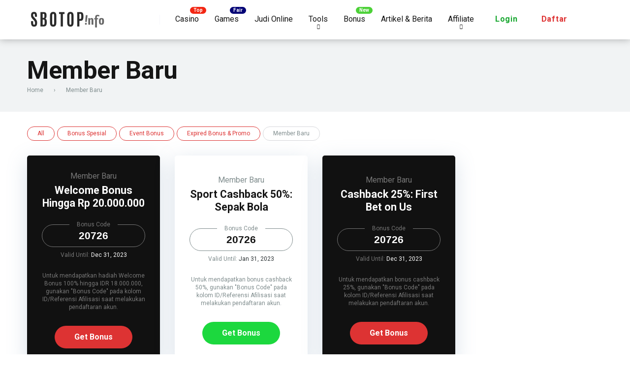

--- FILE ---
content_type: text/html; charset=UTF-8
request_url: https://www.sbotopinfo.com/bonus-category/member-baru/
body_size: 15867
content:
<!DOCTYPE html>
<html lang="en-US">
<head><meta charset="UTF-8" /><script>if(navigator.userAgent.match(/MSIE|Internet Explorer/i)||navigator.userAgent.match(/Trident\/7\..*?rv:11/i)){var href=document.location.href;if(!href.match(/[?&]nowprocket/)){if(href.indexOf("?")==-1){if(href.indexOf("#")==-1){document.location.href=href+"?nowprocket=1"}else{document.location.href=href.replace("#","?nowprocket=1#")}}else{if(href.indexOf("#")==-1){document.location.href=href+"&nowprocket=1"}else{document.location.href=href.replace("#","&nowprocket=1#")}}}}</script><script>class RocketLazyLoadScripts{constructor(){this.triggerEvents=["keydown","mousedown","mousemove","touchmove","touchstart","touchend","wheel"],this.userEventHandler=this._triggerListener.bind(this),this.touchStartHandler=this._onTouchStart.bind(this),this.touchMoveHandler=this._onTouchMove.bind(this),this.touchEndHandler=this._onTouchEnd.bind(this),this.clickHandler=this._onClick.bind(this),this.interceptedClicks=[],window.addEventListener("pageshow",(e=>{this.persisted=e.persisted})),window.addEventListener("DOMContentLoaded",(()=>{this._preconnect3rdParties()})),this.delayedScripts={normal:[],async:[],defer:[]},this.allJQueries=[]}_addUserInteractionListener(e){document.hidden?e._triggerListener():(this.triggerEvents.forEach((t=>window.addEventListener(t,e.userEventHandler,{passive:!0}))),window.addEventListener("touchstart",e.touchStartHandler,{passive:!0}),window.addEventListener("mousedown",e.touchStartHandler),document.addEventListener("visibilitychange",e.userEventHandler))}_removeUserInteractionListener(){this.triggerEvents.forEach((e=>window.removeEventListener(e,this.userEventHandler,{passive:!0}))),document.removeEventListener("visibilitychange",this.userEventHandler)}_onTouchStart(e){"HTML"!==e.target.tagName&&(window.addEventListener("touchend",this.touchEndHandler),window.addEventListener("mouseup",this.touchEndHandler),window.addEventListener("touchmove",this.touchMoveHandler,{passive:!0}),window.addEventListener("mousemove",this.touchMoveHandler),e.target.addEventListener("click",this.clickHandler),this._renameDOMAttribute(e.target,"onclick","rocket-onclick"))}_onTouchMove(e){window.removeEventListener("touchend",this.touchEndHandler),window.removeEventListener("mouseup",this.touchEndHandler),window.removeEventListener("touchmove",this.touchMoveHandler,{passive:!0}),window.removeEventListener("mousemove",this.touchMoveHandler),e.target.removeEventListener("click",this.clickHandler),this._renameDOMAttribute(e.target,"rocket-onclick","onclick")}_onTouchEnd(e){window.removeEventListener("touchend",this.touchEndHandler),window.removeEventListener("mouseup",this.touchEndHandler),window.removeEventListener("touchmove",this.touchMoveHandler,{passive:!0}),window.removeEventListener("mousemove",this.touchMoveHandler)}_onClick(e){e.target.removeEventListener("click",this.clickHandler),this._renameDOMAttribute(e.target,"rocket-onclick","onclick"),this.interceptedClicks.push(e),e.preventDefault(),e.stopPropagation(),e.stopImmediatePropagation()}_replayClicks(){window.removeEventListener("touchstart",this.touchStartHandler,{passive:!0}),window.removeEventListener("mousedown",this.touchStartHandler),this.interceptedClicks.forEach((e=>{e.target.dispatchEvent(new MouseEvent("click",{view:e.view,bubbles:!0,cancelable:!0}))}))}_renameDOMAttribute(e,t,n){e.hasAttribute&&e.hasAttribute(t)&&(event.target.setAttribute(n,event.target.getAttribute(t)),event.target.removeAttribute(t))}_triggerListener(){this._removeUserInteractionListener(this),"loading"===document.readyState?document.addEventListener("DOMContentLoaded",this._loadEverythingNow.bind(this)):this._loadEverythingNow()}_preconnect3rdParties(){let e=[];document.querySelectorAll("script[type=rocketlazyloadscript]").forEach((t=>{if(t.hasAttribute("src")){const n=new URL(t.src).origin;n!==location.origin&&e.push({src:n,crossOrigin:t.crossOrigin||"module"===t.getAttribute("data-rocket-type")})}})),e=[...new Map(e.map((e=>[JSON.stringify(e),e]))).values()],this._batchInjectResourceHints(e,"preconnect")}async _loadEverythingNow(){this.lastBreath=Date.now(),this._delayEventListeners(),this._delayJQueryReady(this),this._handleDocumentWrite(),this._registerAllDelayedScripts(),this._preloadAllScripts(),await this._loadScriptsFromList(this.delayedScripts.normal),await this._loadScriptsFromList(this.delayedScripts.defer),await this._loadScriptsFromList(this.delayedScripts.async);try{await this._triggerDOMContentLoaded(),await this._triggerWindowLoad()}catch(e){}window.dispatchEvent(new Event("rocket-allScriptsLoaded")),this._replayClicks()}_registerAllDelayedScripts(){document.querySelectorAll("script[type=rocketlazyloadscript]").forEach((e=>{e.hasAttribute("src")?e.hasAttribute("async")&&!1!==e.async?this.delayedScripts.async.push(e):e.hasAttribute("defer")&&!1!==e.defer||"module"===e.getAttribute("data-rocket-type")?this.delayedScripts.defer.push(e):this.delayedScripts.normal.push(e):this.delayedScripts.normal.push(e)}))}async _transformScript(e){return await this._littleBreath(),new Promise((t=>{const n=document.createElement("script");[...e.attributes].forEach((e=>{let t=e.nodeName;"type"!==t&&("data-rocket-type"===t&&(t="type"),n.setAttribute(t,e.nodeValue))})),e.hasAttribute("src")?(n.addEventListener("load",t),n.addEventListener("error",t)):(n.text=e.text,t());try{e.parentNode.replaceChild(n,e)}catch(e){t()}}))}async _loadScriptsFromList(e){const t=e.shift();return t?(await this._transformScript(t),this._loadScriptsFromList(e)):Promise.resolve()}_preloadAllScripts(){this._batchInjectResourceHints([...this.delayedScripts.normal,...this.delayedScripts.defer,...this.delayedScripts.async],"preload")}_batchInjectResourceHints(e,t){var n=document.createDocumentFragment();e.forEach((e=>{if(e.src){const i=document.createElement("link");i.href=e.src,i.rel=t,"preconnect"!==t&&(i.as="script"),e.getAttribute&&"module"===e.getAttribute("data-rocket-type")&&(i.crossOrigin=!0),e.crossOrigin&&(i.crossOrigin=e.crossOrigin),n.appendChild(i)}})),document.head.appendChild(n)}_delayEventListeners(){let e={};function t(t,n){!function(t){function n(n){return e[t].eventsToRewrite.indexOf(n)>=0?"rocket-"+n:n}e[t]||(e[t]={originalFunctions:{add:t.addEventListener,remove:t.removeEventListener},eventsToRewrite:[]},t.addEventListener=function(){arguments[0]=n(arguments[0]),e[t].originalFunctions.add.apply(t,arguments)},t.removeEventListener=function(){arguments[0]=n(arguments[0]),e[t].originalFunctions.remove.apply(t,arguments)})}(t),e[t].eventsToRewrite.push(n)}function n(e,t){let n=e[t];Object.defineProperty(e,t,{get:()=>n||function(){},set(i){e["rocket"+t]=n=i}})}t(document,"DOMContentLoaded"),t(window,"DOMContentLoaded"),t(window,"load"),t(window,"pageshow"),t(document,"readystatechange"),n(document,"onreadystatechange"),n(window,"onload"),n(window,"onpageshow")}_delayJQueryReady(e){let t=window.jQuery;Object.defineProperty(window,"jQuery",{get:()=>t,set(n){if(n&&n.fn&&!e.allJQueries.includes(n)){n.fn.ready=n.fn.init.prototype.ready=function(t){e.domReadyFired?t.bind(document)(n):document.addEventListener("rocket-DOMContentLoaded",(()=>t.bind(document)(n)))};const t=n.fn.on;n.fn.on=n.fn.init.prototype.on=function(){if(this[0]===window){function e(e){return e.split(" ").map((e=>"load"===e||0===e.indexOf("load.")?"rocket-jquery-load":e)).join(" ")}"string"==typeof arguments[0]||arguments[0]instanceof String?arguments[0]=e(arguments[0]):"object"==typeof arguments[0]&&Object.keys(arguments[0]).forEach((t=>{delete Object.assign(arguments[0],{[e(t)]:arguments[0][t]})[t]}))}return t.apply(this,arguments),this},e.allJQueries.push(n)}t=n}})}async _triggerDOMContentLoaded(){this.domReadyFired=!0,await this._littleBreath(),document.dispatchEvent(new Event("rocket-DOMContentLoaded")),await this._littleBreath(),window.dispatchEvent(new Event("rocket-DOMContentLoaded")),await this._littleBreath(),document.dispatchEvent(new Event("rocket-readystatechange")),await this._littleBreath(),document.rocketonreadystatechange&&document.rocketonreadystatechange()}async _triggerWindowLoad(){await this._littleBreath(),window.dispatchEvent(new Event("rocket-load")),await this._littleBreath(),window.rocketonload&&window.rocketonload(),await this._littleBreath(),this.allJQueries.forEach((e=>e(window).trigger("rocket-jquery-load"))),await this._littleBreath();const e=new Event("rocket-pageshow");e.persisted=this.persisted,window.dispatchEvent(e),await this._littleBreath(),window.rocketonpageshow&&window.rocketonpageshow({persisted:this.persisted})}_handleDocumentWrite(){const e=new Map;document.write=document.writeln=function(t){const n=document.currentScript,i=document.createRange(),r=n.parentElement;let o=e.get(n);void 0===o&&(o=n.nextSibling,e.set(n,o));const s=document.createDocumentFragment();i.setStart(s,0),s.appendChild(i.createContextualFragment(t)),r.insertBefore(s,o)}}async _littleBreath(){Date.now()-this.lastBreath>45&&(await this._requestAnimFrame(),this.lastBreath=Date.now())}async _requestAnimFrame(){return document.hidden?new Promise((e=>setTimeout(e))):new Promise((e=>requestAnimationFrame(e)))}static run(){const e=new RocketLazyLoadScripts;e._addUserInteractionListener(e)}}RocketLazyLoadScripts.run();</script>
    
    <meta http-equiv="X-UA-Compatible" content="IE=edge" />
    <meta name="viewport" id="viewport" content="width=device-width, initial-scale=1.0" />
	<meta name='robots' content='noindex, follow' />

	<!-- This site is optimized with the Yoast SEO plugin v19.10 - https://yoast.com/wordpress/plugins/seo/ -->
	<title>Member Baru Archives &bull; SBOTOP info</title><link rel="preload" as="style" href="https://fonts.googleapis.com/css2?family=Roboto:wght@300;400;700;900&#038;display=swap" /><link rel="stylesheet" href="https://fonts.googleapis.com/css2?family=Roboto:wght@300;400;700;900&#038;display=swap" media="print" onload="this.media='all'" /><noscript><link rel="stylesheet" href="https://fonts.googleapis.com/css2?family=Roboto:wght@300;400;700;900&#038;display=swap" /></noscript><link rel="stylesheet" href="https://www.sbotopinfo.com/wp-content/cache/min/1/c28b04e919a065a6c89c9a20d415c13d.css" media="all" data-minify="1" />
	<meta name="description" content="Daftar bonus dan promosi yang ditawarkan oleh sejumlah situs judi online di Indonesia untuk pengguna baru yang mendaftar di situsnya." />
	<meta property="og:locale" content="en_US" />
	<meta property="og:type" content="article" />
	<meta property="og:title" content="Member Baru Archives &bull; SBOTOP info" />
	<meta property="og:description" content="Daftar bonus dan promosi yang ditawarkan oleh sejumlah situs judi online di Indonesia untuk pengguna baru yang mendaftar di situsnya." />
	<meta property="og:url" content="https://www.sbotopinfo.com/bonus-category/member-baru/" />
	<meta property="og:site_name" content="SBOTOP info" />
	<meta property="og:image" content="https://www.sbotopinfo.com/wp-content/uploads/2023/01/SBOTOP-logo-1.png" />
	<meta property="og:image:width" content="500" />
	<meta property="og:image:height" content="500" />
	<meta property="og:image:type" content="image/png" />
	<meta name="twitter:card" content="summary_large_image" />
	<meta name="twitter:site" content="@sbotopinfo" />
	<script type="application/ld+json" class="yoast-schema-graph">{"@context":"https://schema.org","@graph":[{"@type":"CollectionPage","@id":"https://www.sbotopinfo.com/bonus-category/member-baru/","url":"https://www.sbotopinfo.com/bonus-category/member-baru/","name":"Member Baru Archives &bull; SBOTOP info","isPartOf":{"@id":"https://www.sbotopinfo.com/#website"},"primaryImageOfPage":{"@id":"https://www.sbotopinfo.com/bonus-category/member-baru/#primaryimage"},"image":{"@id":"https://www.sbotopinfo.com/bonus-category/member-baru/#primaryimage"},"thumbnailUrl":"https://www.sbotopinfo.com/wp-content/uploads/2022/12/welcome-bonus.png","description":"Daftar bonus dan promosi yang ditawarkan oleh sejumlah situs judi online di Indonesia untuk pengguna baru yang mendaftar di situsnya.","breadcrumb":{"@id":"https://www.sbotopinfo.com/bonus-category/member-baru/#breadcrumb"},"inLanguage":"en-US"},{"@type":"ImageObject","inLanguage":"en-US","@id":"https://www.sbotopinfo.com/bonus-category/member-baru/#primaryimage","url":"https://www.sbotopinfo.com/wp-content/uploads/2022/12/welcome-bonus.png","contentUrl":"https://www.sbotopinfo.com/wp-content/uploads/2022/12/welcome-bonus.png","width":1200,"height":630,"caption":"Welcome bonus 100% hingga Rp 18.000.000 dari BK8 Indonesia"},{"@type":"BreadcrumbList","@id":"https://www.sbotopinfo.com/bonus-category/member-baru/#breadcrumb","itemListElement":[{"@type":"ListItem","position":1,"name":"Home","item":"https://www.sbotopinfo.com/"},{"@type":"ListItem","position":2,"name":"Member Baru"}]},{"@type":"WebSite","@id":"https://www.sbotopinfo.com/#website","url":"https://www.sbotopinfo.com/","name":"SBOTOPinfo","description":"SBOTOP Indonesia | #BeGambleAware","publisher":{"@id":"https://www.sbotopinfo.com/#organization"},"alternateName":"SBOTOP","potentialAction":[{"@type":"SearchAction","target":{"@type":"EntryPoint","urlTemplate":"https://www.sbotopinfo.com/?s={search_term_string}"},"query-input":"required name=search_term_string"}],"inLanguage":"en-US"},{"@type":"Organization","@id":"https://www.sbotopinfo.com/#organization","name":"SBOTOPinfo","alternateName":"SBOTOP","url":"https://www.sbotopinfo.com/","logo":{"@type":"ImageObject","inLanguage":"en-US","@id":"https://www.sbotopinfo.com/#/schema/logo/image/","url":"https://www.sbotopinfo.com/wp-content/uploads/2023/01/SBOTOP-logo-1.png","contentUrl":"https://www.sbotopinfo.com/wp-content/uploads/2023/01/SBOTOP-logo-1.png","width":500,"height":500,"caption":"SBOTOPinfo"},"image":{"@id":"https://www.sbotopinfo.com/#/schema/logo/image/"},"sameAs":["https://www.pinterest.com/gurukasino/","https://www.reddit.com/user/sbotopreview","https://www.youtube.com/channel/UCtiiCgeEkC1LgHt9453iv8A/about","https://sbotopinfo.medium.com/","https://twitter.com/sbotopinfo"]}]}</script>
	<!-- / Yoast SEO plugin. -->


<link rel='dns-prefetch' href='//kit.fontawesome.com' />
<link rel='dns-prefetch' href='//fonts.googleapis.com' />
<link href='https://fonts.gstatic.com' crossorigin rel='preconnect' />
<link rel="alternate" type="application/rss+xml" title="SBOTOP info &raquo; Feed" href="https://www.sbotopinfo.com/feed/" />
<link rel="alternate" type="application/rss+xml" title="SBOTOP info &raquo; Member Baru Categories Feed" href="https://www.sbotopinfo.com/bonus-category/member-baru/feed/" />
<style id='wp-img-auto-sizes-contain-inline-css' type='text/css'>
img:is([sizes=auto i],[sizes^="auto," i]){contain-intrinsic-size:3000px 1500px}
/*# sourceURL=wp-img-auto-sizes-contain-inline-css */
</style>
<style id='wp-emoji-styles-inline-css' type='text/css'>

	img.wp-smiley, img.emoji {
		display: inline !important;
		border: none !important;
		box-shadow: none !important;
		height: 1em !important;
		width: 1em !important;
		margin: 0 0.07em !important;
		vertical-align: -0.1em !important;
		background: none !important;
		padding: 0 !important;
	}
/*# sourceURL=wp-emoji-styles-inline-css */
</style>
<style id='wp-block-library-inline-css' type='text/css'>
:root{--wp-block-synced-color:#7a00df;--wp-block-synced-color--rgb:122,0,223;--wp-bound-block-color:var(--wp-block-synced-color);--wp-editor-canvas-background:#ddd;--wp-admin-theme-color:#007cba;--wp-admin-theme-color--rgb:0,124,186;--wp-admin-theme-color-darker-10:#006ba1;--wp-admin-theme-color-darker-10--rgb:0,107,160.5;--wp-admin-theme-color-darker-20:#005a87;--wp-admin-theme-color-darker-20--rgb:0,90,135;--wp-admin-border-width-focus:2px}@media (min-resolution:192dpi){:root{--wp-admin-border-width-focus:1.5px}}.wp-element-button{cursor:pointer}:root .has-very-light-gray-background-color{background-color:#eee}:root .has-very-dark-gray-background-color{background-color:#313131}:root .has-very-light-gray-color{color:#eee}:root .has-very-dark-gray-color{color:#313131}:root .has-vivid-green-cyan-to-vivid-cyan-blue-gradient-background{background:linear-gradient(135deg,#00d084,#0693e3)}:root .has-purple-crush-gradient-background{background:linear-gradient(135deg,#34e2e4,#4721fb 50%,#ab1dfe)}:root .has-hazy-dawn-gradient-background{background:linear-gradient(135deg,#faaca8,#dad0ec)}:root .has-subdued-olive-gradient-background{background:linear-gradient(135deg,#fafae1,#67a671)}:root .has-atomic-cream-gradient-background{background:linear-gradient(135deg,#fdd79a,#004a59)}:root .has-nightshade-gradient-background{background:linear-gradient(135deg,#330968,#31cdcf)}:root .has-midnight-gradient-background{background:linear-gradient(135deg,#020381,#2874fc)}:root{--wp--preset--font-size--normal:16px;--wp--preset--font-size--huge:42px}.has-regular-font-size{font-size:1em}.has-larger-font-size{font-size:2.625em}.has-normal-font-size{font-size:var(--wp--preset--font-size--normal)}.has-huge-font-size{font-size:var(--wp--preset--font-size--huge)}.has-text-align-center{text-align:center}.has-text-align-left{text-align:left}.has-text-align-right{text-align:right}.has-fit-text{white-space:nowrap!important}#end-resizable-editor-section{display:none}.aligncenter{clear:both}.items-justified-left{justify-content:flex-start}.items-justified-center{justify-content:center}.items-justified-right{justify-content:flex-end}.items-justified-space-between{justify-content:space-between}.screen-reader-text{border:0;clip-path:inset(50%);height:1px;margin:-1px;overflow:hidden;padding:0;position:absolute;width:1px;word-wrap:normal!important}.screen-reader-text:focus{background-color:#ddd;clip-path:none;color:#444;display:block;font-size:1em;height:auto;left:5px;line-height:normal;padding:15px 23px 14px;text-decoration:none;top:5px;width:auto;z-index:100000}html :where(.has-border-color){border-style:solid}html :where([style*=border-top-color]){border-top-style:solid}html :where([style*=border-right-color]){border-right-style:solid}html :where([style*=border-bottom-color]){border-bottom-style:solid}html :where([style*=border-left-color]){border-left-style:solid}html :where([style*=border-width]){border-style:solid}html :where([style*=border-top-width]){border-top-style:solid}html :where([style*=border-right-width]){border-right-style:solid}html :where([style*=border-bottom-width]){border-bottom-style:solid}html :where([style*=border-left-width]){border-left-style:solid}html :where(img[class*=wp-image-]){height:auto;max-width:100%}:where(figure){margin:0 0 1em}html :where(.is-position-sticky){--wp-admin--admin-bar--position-offset:var(--wp-admin--admin-bar--height,0px)}@media screen and (max-width:600px){html :where(.is-position-sticky){--wp-admin--admin-bar--position-offset:0px}}

/*# sourceURL=wp-block-library-inline-css */
</style><style id='global-styles-inline-css' type='text/css'>
:root{--wp--preset--aspect-ratio--square: 1;--wp--preset--aspect-ratio--4-3: 4/3;--wp--preset--aspect-ratio--3-4: 3/4;--wp--preset--aspect-ratio--3-2: 3/2;--wp--preset--aspect-ratio--2-3: 2/3;--wp--preset--aspect-ratio--16-9: 16/9;--wp--preset--aspect-ratio--9-16: 9/16;--wp--preset--color--black: #000000;--wp--preset--color--cyan-bluish-gray: #abb8c3;--wp--preset--color--white: #ffffff;--wp--preset--color--pale-pink: #f78da7;--wp--preset--color--vivid-red: #cf2e2e;--wp--preset--color--luminous-vivid-orange: #ff6900;--wp--preset--color--luminous-vivid-amber: #fcb900;--wp--preset--color--light-green-cyan: #7bdcb5;--wp--preset--color--vivid-green-cyan: #00d084;--wp--preset--color--pale-cyan-blue: #8ed1fc;--wp--preset--color--vivid-cyan-blue: #0693e3;--wp--preset--color--vivid-purple: #9b51e0;--wp--preset--color--mercury-main: #1cd83e;--wp--preset--color--mercury-second: #dd3333;--wp--preset--color--mercury-white: #fff;--wp--preset--color--mercury-gray: #263238;--wp--preset--color--mercury-emerald: #2edd6c;--wp--preset--color--mercury-alizarin: #e74c3c;--wp--preset--color--mercury-wisteria: #8e44ad;--wp--preset--color--mercury-peter-river: #3498db;--wp--preset--color--mercury-clouds: #ecf0f1;--wp--preset--gradient--vivid-cyan-blue-to-vivid-purple: linear-gradient(135deg,rgb(6,147,227) 0%,rgb(155,81,224) 100%);--wp--preset--gradient--light-green-cyan-to-vivid-green-cyan: linear-gradient(135deg,rgb(122,220,180) 0%,rgb(0,208,130) 100%);--wp--preset--gradient--luminous-vivid-amber-to-luminous-vivid-orange: linear-gradient(135deg,rgb(252,185,0) 0%,rgb(255,105,0) 100%);--wp--preset--gradient--luminous-vivid-orange-to-vivid-red: linear-gradient(135deg,rgb(255,105,0) 0%,rgb(207,46,46) 100%);--wp--preset--gradient--very-light-gray-to-cyan-bluish-gray: linear-gradient(135deg,rgb(238,238,238) 0%,rgb(169,184,195) 100%);--wp--preset--gradient--cool-to-warm-spectrum: linear-gradient(135deg,rgb(74,234,220) 0%,rgb(151,120,209) 20%,rgb(207,42,186) 40%,rgb(238,44,130) 60%,rgb(251,105,98) 80%,rgb(254,248,76) 100%);--wp--preset--gradient--blush-light-purple: linear-gradient(135deg,rgb(255,206,236) 0%,rgb(152,150,240) 100%);--wp--preset--gradient--blush-bordeaux: linear-gradient(135deg,rgb(254,205,165) 0%,rgb(254,45,45) 50%,rgb(107,0,62) 100%);--wp--preset--gradient--luminous-dusk: linear-gradient(135deg,rgb(255,203,112) 0%,rgb(199,81,192) 50%,rgb(65,88,208) 100%);--wp--preset--gradient--pale-ocean: linear-gradient(135deg,rgb(255,245,203) 0%,rgb(182,227,212) 50%,rgb(51,167,181) 100%);--wp--preset--gradient--electric-grass: linear-gradient(135deg,rgb(202,248,128) 0%,rgb(113,206,126) 100%);--wp--preset--gradient--midnight: linear-gradient(135deg,rgb(2,3,129) 0%,rgb(40,116,252) 100%);--wp--preset--font-size--small: 13px;--wp--preset--font-size--medium: 20px;--wp--preset--font-size--large: 36px;--wp--preset--font-size--x-large: 42px;--wp--preset--spacing--20: 0.44rem;--wp--preset--spacing--30: 0.67rem;--wp--preset--spacing--40: 1rem;--wp--preset--spacing--50: 1.5rem;--wp--preset--spacing--60: 2.25rem;--wp--preset--spacing--70: 3.38rem;--wp--preset--spacing--80: 5.06rem;--wp--preset--shadow--natural: 6px 6px 9px rgba(0, 0, 0, 0.2);--wp--preset--shadow--deep: 12px 12px 50px rgba(0, 0, 0, 0.4);--wp--preset--shadow--sharp: 6px 6px 0px rgba(0, 0, 0, 0.2);--wp--preset--shadow--outlined: 6px 6px 0px -3px rgb(255, 255, 255), 6px 6px rgb(0, 0, 0);--wp--preset--shadow--crisp: 6px 6px 0px rgb(0, 0, 0);}:where(.is-layout-flex){gap: 0.5em;}:where(.is-layout-grid){gap: 0.5em;}body .is-layout-flex{display: flex;}.is-layout-flex{flex-wrap: wrap;align-items: center;}.is-layout-flex > :is(*, div){margin: 0;}body .is-layout-grid{display: grid;}.is-layout-grid > :is(*, div){margin: 0;}:where(.wp-block-columns.is-layout-flex){gap: 2em;}:where(.wp-block-columns.is-layout-grid){gap: 2em;}:where(.wp-block-post-template.is-layout-flex){gap: 1.25em;}:where(.wp-block-post-template.is-layout-grid){gap: 1.25em;}.has-black-color{color: var(--wp--preset--color--black) !important;}.has-cyan-bluish-gray-color{color: var(--wp--preset--color--cyan-bluish-gray) !important;}.has-white-color{color: var(--wp--preset--color--white) !important;}.has-pale-pink-color{color: var(--wp--preset--color--pale-pink) !important;}.has-vivid-red-color{color: var(--wp--preset--color--vivid-red) !important;}.has-luminous-vivid-orange-color{color: var(--wp--preset--color--luminous-vivid-orange) !important;}.has-luminous-vivid-amber-color{color: var(--wp--preset--color--luminous-vivid-amber) !important;}.has-light-green-cyan-color{color: var(--wp--preset--color--light-green-cyan) !important;}.has-vivid-green-cyan-color{color: var(--wp--preset--color--vivid-green-cyan) !important;}.has-pale-cyan-blue-color{color: var(--wp--preset--color--pale-cyan-blue) !important;}.has-vivid-cyan-blue-color{color: var(--wp--preset--color--vivid-cyan-blue) !important;}.has-vivid-purple-color{color: var(--wp--preset--color--vivid-purple) !important;}.has-black-background-color{background-color: var(--wp--preset--color--black) !important;}.has-cyan-bluish-gray-background-color{background-color: var(--wp--preset--color--cyan-bluish-gray) !important;}.has-white-background-color{background-color: var(--wp--preset--color--white) !important;}.has-pale-pink-background-color{background-color: var(--wp--preset--color--pale-pink) !important;}.has-vivid-red-background-color{background-color: var(--wp--preset--color--vivid-red) !important;}.has-luminous-vivid-orange-background-color{background-color: var(--wp--preset--color--luminous-vivid-orange) !important;}.has-luminous-vivid-amber-background-color{background-color: var(--wp--preset--color--luminous-vivid-amber) !important;}.has-light-green-cyan-background-color{background-color: var(--wp--preset--color--light-green-cyan) !important;}.has-vivid-green-cyan-background-color{background-color: var(--wp--preset--color--vivid-green-cyan) !important;}.has-pale-cyan-blue-background-color{background-color: var(--wp--preset--color--pale-cyan-blue) !important;}.has-vivid-cyan-blue-background-color{background-color: var(--wp--preset--color--vivid-cyan-blue) !important;}.has-vivid-purple-background-color{background-color: var(--wp--preset--color--vivid-purple) !important;}.has-black-border-color{border-color: var(--wp--preset--color--black) !important;}.has-cyan-bluish-gray-border-color{border-color: var(--wp--preset--color--cyan-bluish-gray) !important;}.has-white-border-color{border-color: var(--wp--preset--color--white) !important;}.has-pale-pink-border-color{border-color: var(--wp--preset--color--pale-pink) !important;}.has-vivid-red-border-color{border-color: var(--wp--preset--color--vivid-red) !important;}.has-luminous-vivid-orange-border-color{border-color: var(--wp--preset--color--luminous-vivid-orange) !important;}.has-luminous-vivid-amber-border-color{border-color: var(--wp--preset--color--luminous-vivid-amber) !important;}.has-light-green-cyan-border-color{border-color: var(--wp--preset--color--light-green-cyan) !important;}.has-vivid-green-cyan-border-color{border-color: var(--wp--preset--color--vivid-green-cyan) !important;}.has-pale-cyan-blue-border-color{border-color: var(--wp--preset--color--pale-cyan-blue) !important;}.has-vivid-cyan-blue-border-color{border-color: var(--wp--preset--color--vivid-cyan-blue) !important;}.has-vivid-purple-border-color{border-color: var(--wp--preset--color--vivid-purple) !important;}.has-vivid-cyan-blue-to-vivid-purple-gradient-background{background: var(--wp--preset--gradient--vivid-cyan-blue-to-vivid-purple) !important;}.has-light-green-cyan-to-vivid-green-cyan-gradient-background{background: var(--wp--preset--gradient--light-green-cyan-to-vivid-green-cyan) !important;}.has-luminous-vivid-amber-to-luminous-vivid-orange-gradient-background{background: var(--wp--preset--gradient--luminous-vivid-amber-to-luminous-vivid-orange) !important;}.has-luminous-vivid-orange-to-vivid-red-gradient-background{background: var(--wp--preset--gradient--luminous-vivid-orange-to-vivid-red) !important;}.has-very-light-gray-to-cyan-bluish-gray-gradient-background{background: var(--wp--preset--gradient--very-light-gray-to-cyan-bluish-gray) !important;}.has-cool-to-warm-spectrum-gradient-background{background: var(--wp--preset--gradient--cool-to-warm-spectrum) !important;}.has-blush-light-purple-gradient-background{background: var(--wp--preset--gradient--blush-light-purple) !important;}.has-blush-bordeaux-gradient-background{background: var(--wp--preset--gradient--blush-bordeaux) !important;}.has-luminous-dusk-gradient-background{background: var(--wp--preset--gradient--luminous-dusk) !important;}.has-pale-ocean-gradient-background{background: var(--wp--preset--gradient--pale-ocean) !important;}.has-electric-grass-gradient-background{background: var(--wp--preset--gradient--electric-grass) !important;}.has-midnight-gradient-background{background: var(--wp--preset--gradient--midnight) !important;}.has-small-font-size{font-size: var(--wp--preset--font-size--small) !important;}.has-medium-font-size{font-size: var(--wp--preset--font-size--medium) !important;}.has-large-font-size{font-size: var(--wp--preset--font-size--large) !important;}.has-x-large-font-size{font-size: var(--wp--preset--font-size--x-large) !important;}
/*# sourceURL=global-styles-inline-css */
</style>

<style id='classic-theme-styles-inline-css' type='text/css'>
/*! This file is auto-generated */
.wp-block-button__link{color:#fff;background-color:#32373c;border-radius:9999px;box-shadow:none;text-decoration:none;padding:calc(.667em + 2px) calc(1.333em + 2px);font-size:1.125em}.wp-block-file__button{background:#32373c;color:#fff;text-decoration:none}
/*# sourceURL=/wp-includes/css/classic-themes.min.css */
</style>






<style id='mercury-style-inline-css' type='text/css'>


/* Main Color */

.has-mercury-main-color,
.home-page .textwidget a:hover,
.space-header-2-top-soc a:hover,
.space-header-menu ul.main-menu li a:hover,
.space-header-menu ul.main-menu li:hover a,
.space-header-2-nav ul.main-menu li a:hover,
.space-header-2-nav ul.main-menu li:hover a,
.space-page-content a:hover,
.space-pros-cons ul li a:hover,
.space-pros-cons ol li a:hover,
.space-companies-2-archive-item-desc a:hover,
.space-organizations-3-archive-item-terms-ins a:hover,
.space-organizations-7-archive-item-terms a:hover,
.space-organizations-8-archive-item-terms a:hover,
.space-comments-form-box p.comment-notes span.required,
form.comment-form p.comment-notes span.required {
	color: #1cd83e;
}

input[type="submit"],
.has-mercury-main-background-color,
.space-block-title span:after,
.space-widget-title span:after,
.space-companies-archive-item-button a,
.space-companies-sidebar-item-button a,
.space-organizations-3-archive-item-count,
.space-units-archive-item-button a,
.space-units-sidebar-item-button a,
.space-aces-single-offer-info-button-ins a,
.space-offers-archive-item-button a,
.home-page .widget_mc4wp_form_widget .space-widget-title::after,
.space-content-section .widget_mc4wp_form_widget .space-widget-title::after {
	background-color: #1cd83e;
}

.space-header-menu ul.main-menu li a:hover,
.space-header-menu ul.main-menu li:hover a,
.space-header-2-nav ul.main-menu li a:hover,
.space-header-2-nav ul.main-menu li:hover a {
	border-bottom: 2px solid #1cd83e;
}
.space-header-2-top-soc a:hover {
	border: 1px solid #1cd83e;
}
.space-companies-archive-item-button a:hover,
.space-units-archive-item-button a:hover,
.space-offers-archive-item-button a:hover,
.space-aces-single-offer-info-button-ins a:hover {
    box-shadow: 0px 8px 30px 0px rgba(28,216,62, 0.60) !important;
}

/* Second Color */

.has-mercury-second-color,
.space-page-content a,
.space-pros-cons ul li a,
.space-pros-cons ol li a,
.space-page-content ul li:before,
.home-page .textwidget ul li:before,
.space-widget ul li a:hover,
.home-page .textwidget a,
#recentcomments li a:hover,
#recentcomments li span.comment-author-link a:hover,
h3.comment-reply-title small a,
.space-companies-sidebar-2-item-desc a,
.space-companies-sidebar-item-title p a,
.space-companies-archive-item-short-desc a,
.space-companies-2-archive-item-desc a,
.space-organizations-3-archive-item-terms-ins a,
.space-organizations-7-archive-item-terms a,
.space-organizations-8-archive-item-terms a,
.space-organization-content-info a,
.space-organization-style-2-calltoaction-text-ins a,
.space-organization-details-item-title span,
.space-organization-style-2-ratings-all-item-value i,
.space-organization-style-2-calltoaction-text-ins a,
.space-organization-content-short-desc a,
.space-organization-header-short-desc a,
.space-organization-content-rating-stars i,
.space-organization-content-rating-overall .star-rating .star,
.space-companies-archive-item-rating .star-rating .star,
.space-organization-content-logo-stars i,
.space-organization-content-logo-stars .star-rating .star,
.space-companies-2-archive-item-rating .star-rating .star,
.space-organizations-3-archive-item-rating-box .star-rating .star,
.space-organizations-4-archive-item-title .star-rating .star,
.space-companies-sidebar-2-item-rating .star-rating .star,
.space-comments-list-item-date a.comment-reply-link,
.space-categories-list-box ul li a,
.space-news-10-item-category a,
.small .space-news-11-item-category a,
#scrolltop,
.widget_mc4wp_form_widget .mc4wp-response a,
.space-header-height.dark .space-header-menu ul.main-menu li a:hover,
.space-header-height.dark .space-header-menu ul.main-menu li:hover a,
.space-header-2-height.dark .space-header-2-nav ul.main-menu li a:hover,
.space-header-2-height.dark .space-header-2-nav ul.main-menu li:hover a,
.space-header-2-height.dark .space-header-2-top-soc a:hover,
.space-organization-header-logo-rating i {
	color: #dd3333;
}

.space-title-box-category a,
.has-mercury-second-background-color,
.space-organization-details-item-links a:hover,
.space-news-2-small-item-img-category a,
.space-news-2-item-big-box-category span,
.space-block-title span:before,
.space-widget-title span:before,
.space-news-4-item.small-news-block .space-news-4-item-img-category a,
.space-news-4-item.big-news-block .space-news-4-item-top-category span,
.space-news-6-item-top-category span,
.space-news-7-item-category span,
.space-news-3-item-img-category a,
.space-news-8-item-title-category span,
.space-news-9-item-info-category span,
.space-archive-loop-item-img-category a,
.space-organizations-3-archive-item:first-child .space-organizations-3-archive-item-count,
.space-single-offer.space-dark-style .space-aces-single-offer-info-button-ins a,
.space-offers-archive-item.space-dark-style .space-offers-archive-item-button a,
nav.pagination a,
nav.comments-pagination a,
nav.pagination-post a span.page-number,
.widget_tag_cloud a,
.space-footer-top-age span.age-limit,
.space-footer-top-soc a:hover,
.home-page .widget_mc4wp_form_widget .mc4wp-form-fields .space-subscribe-filds button,
.space-content-section .widget_mc4wp_form_widget .mc4wp-form-fields .space-subscribe-filds button {
	background-color: #dd3333;
}

.space-footer-top-soc a:hover,
.space-header-2-height.dark .space-header-2-top-soc a:hover,
.space-categories-list-box ul li a {
	border: 1px solid #dd3333;
}

.space-header-height.dark .space-header-menu ul.main-menu li a:hover,
.space-header-height.dark .space-header-menu ul.main-menu li:hover a,
.space-header-2-height.dark .space-header-2-nav ul.main-menu li a:hover,
.space-header-2-height.dark .space-header-2-nav ul.main-menu li:hover a {
	border-bottom: 2px solid #dd3333;
}

.space-offers-archive-item.space-dark-style .space-offers-archive-item-button a:hover,
.space-single-offer.space-dark-style .space-aces-single-offer-info-button-ins a:hover {
    box-shadow: 0px 8px 30px 0px rgba(221,51,51, 0.60) !important;
}

/* Stars Color */

.star,
.fa-star {
	color: #ffd32a!important;
}

.space-rating-star-background {
	background-color: #ffd32a;
}

/* Custom header layout colors */

/* --- Header #1 Style --- */

.space-header-height .space-header-wrap {
	background-color: #ffffff;
}
.space-header-height .space-header-top,
.space-header-height .space-header-logo-ins:after {
	background-color: #f5f6fa;
}
.space-header-height .space-header-top-soc a,
.space-header-height .space-header-top-menu ul li a {
	color: #7f8c8d;
}
.space-header-height .space-header-top-soc a:hover ,
.space-header-height .space-header-top-menu ul li a:hover {
	color: #151515;
}
.space-header-height .space-header-logo a {
	color: #2d3436;
}
.space-header-height .space-header-logo span {
	color: #7f8c8d;
}
.space-header-height .space-header-menu ul.main-menu li,
.space-header-height .space-header-menu ul.main-menu li a,
.space-header-height .space-header-search {
	color: #151515;
}
.space-header-height .space-mobile-menu-icon div {
	background-color: #151515;
}
.space-header-height .space-header-menu ul.main-menu li a:hover,
.space-header-height .space-header-menu ul.main-menu li:hover a {
	color: #000075;
	border-bottom: 2px solid #000075;
}

.space-header-height .space-header-menu ul.main-menu li ul.sub-menu {
	background-color: #ffffff;
}

.space-header-height .space-header-menu ul.main-menu li ul.sub-menu li.menu-item-has-children:after,
.space-header-height .space-header-menu ul.main-menu li ul.sub-menu li a {
	color: #34495e;
	border-bottom: 1px solid transparent;
}
.space-header-height .space-header-menu ul.main-menu li ul.sub-menu li a:hover {
	border-bottom: 1px solid transparent;
	color: #b2bec3;
	text-decoration: none;
}

/* --- Header #2 Style --- */

.space-header-2-height .space-header-2-wrap,
.space-header-2-height .space-header-2-wrap.fixed .space-header-2-nav {
	background-color: #ffffff;
}
.space-header-2-height .space-header-2-top-ins {
	border-bottom: 1px solid #f5f6fa;
}
.space-header-2-height .space-header-2-top-soc a,
.space-header-2-height .space-header-search {
	color: #7f8c8d;
}
.space-header-2-height .space-header-2-top-soc a {
	border: 1px solid #7f8c8d;
}
.space-header-2-height .space-mobile-menu-icon div {
	background-color: #7f8c8d;
}
.space-header-2-height .space-header-2-top-soc a:hover {
	color: #151515;
	border: 1px solid #151515;
}
.space-header-2-height .space-header-2-top-logo a {
	color: #2d3436;
}
.space-header-2-height .space-header-2-top-logo span {
	color: #7f8c8d;
}
.space-header-2-height .space-header-2-nav ul.main-menu li,
.space-header-2-height .space-header-2-nav ul.main-menu li a {
	color: #151515;
}
.space-header-2-height .space-header-2-nav ul.main-menu li a:hover,
.space-header-2-height .space-header-2-nav ul.main-menu li:hover a {
	color: #000075;
	border-bottom: 2px solid #000075;
}
.space-header-2-height .space-header-2-nav ul.main-menu li ul.sub-menu {
	background-color: #ffffff;
}
.space-header-2-height .space-header-2-nav ul.main-menu li ul.sub-menu li a,
.space-header-2-height .space-header-2-nav ul.main-menu li ul.sub-menu li.menu-item-has-children:after {
	color: #34495e;
	border-bottom: 1px solid transparent;
}
.space-header-2-height .space-header-2-nav ul.main-menu li ul.sub-menu li a:hover {
	border-bottom: 1px solid transparent;
	color: #b2bec3;
	text-decoration: none;
}

/* --- Mobile Menu Style --- */

.space-mobile-menu .space-mobile-menu-block {
	background-color: #ffffff;
}
.space-mobile-menu .space-mobile-menu-copy {
	border-top: 1px solid #f5f6fa;
}
.space-mobile-menu .space-mobile-menu-copy {
	color: #7f8c8d;
}
.space-mobile-menu .space-mobile-menu-copy a {
	color: #7f8c8d;
}
.space-mobile-menu .space-mobile-menu-copy a:hover {
	color: #151515;
}
.space-mobile-menu .space-mobile-menu-header a {
	color: #2d3436;
}
.space-mobile-menu .space-mobile-menu-header span {
	color: #7f8c8d;
}
.space-mobile-menu .space-mobile-menu-list ul li {
	color: #151515;
}
.space-mobile-menu .space-mobile-menu-list ul li a {
	color: #151515;
}
.space-mobile-menu .space-close-icon .to-right,
.space-mobile-menu .space-close-icon .to-left {
	background-color: #151515;
}

/* --- New - Label for the main menu items --- */

ul.main-menu > li.new > a:before,
.space-mobile-menu-list > ul > li.new:before {
	content: "New";
    color: #ffffff;
    background-color: #4cd137;
}

/* --- Best - Label for the main menu items --- */

ul.main-menu > li.best > a:before,
.space-mobile-menu-list > ul > li.best:before {
	content: "Best";
    color: #151515;
    background-color: #f0ff00;
}

/* --- Top - Label for the main menu items --- */

ul.main-menu > li.top > a:before,
.space-mobile-menu-list > ul > li.top:before {
	content: "Top";
    color: #ffffff;
    background-color: #f22613;
}

/* --- Fair - Label for the main menu items --- */

ul.main-menu > li.fair > a:before,
.space-mobile-menu-list > ul > li.fair:before {
	content: "Fair";
    color: #ffffff;
    background-color: #000075;
}

/* Play Now - The button color */

.space-organization-content-button a,
.space-unit-content-button a,
.space-organizations-3-archive-item-button-ins a,
.space-organizations-4-archive-item-button-two-ins a,
.space-shortcode-wrap .space-organizations-3-archive-item-button-ins a,
.space-shortcode-wrap .space-organizations-4-archive-item-button-two-ins a {
    color: #ffffff !important;
    background-color: #dd3333 !important;
}

.space-organization-content-button a:hover,
.space-unit-content-button a:hover,
.space-organizations-3-archive-item-button-ins a:hover,
.space-organizations-4-archive-item-button-two-ins a:hover {
    box-shadow: 0px 0px 15px 0px rgba(221,51,51, 0.55) !important;
}

.space-organization-header-button a.space-style-2-button,
.space-organization-style-2-calltoaction-button-ins a.space-calltoaction-button,
.space-style-3-organization-header-button a.space-style-3-button,
.space-organizations-7-archive-item-button-two a,
.space-organizations-8-archive-item-button-two a,
.space-organization-float-bar-button-wrap a {
    color: #ffffff !important;
    background-color: #dd3333 !important;
    box-shadow: 0px 5px 15px 0px rgba(221,51,51, 0.55) !important;
}
.space-organization-header-button a.space-style-2-button:hover,
.space-organization-style-2-calltoaction-button-ins a.space-calltoaction-button:hover,
.space-style-3-organization-header-button a.space-style-3-button:hover,
.space-organizations-7-archive-item-button-two a:hover,
.space-organizations-8-archive-item-button-two a:hover,
.space-organization-float-bar-button-wrap a:hover {
    box-shadow: 0px 5px 15px 0px rgba(221,51,51, 0) !important;
}

.space-organizations-5-archive-item-button1 a,
.space-organizations-6-archive-item-button1 a,
.space-units-2-archive-item-button1 a,
.space-units-3-archive-item-button1 a {
    color: #ffffff !important;
    background-color: #dd3333 !important;
    box-shadow: 0px 10px 15px 0px rgba(221,51,51, 0.5) !important;
}
.space-organizations-5-archive-item-button1 a:hover,
.space-organizations-6-archive-item-button1 a:hover,
.space-units-2-archive-item-button1 a:hover,
.space-units-3-archive-item-button1 a:hover {
    box-shadow: 0px 10px 15px 0px rgba(221,51,51, 0) !important;
}

/* Read Review - The button color */

.space-organizations-3-archive-item-button-ins a:last-child,
.space-organizations-4-archive-item-button-one-ins a,
.space-shortcode-wrap .space-organizations-4-archive-item-button-one-ins a {
    color: #ffffff !important;
    background-color: #7f8c8d !important;
}

.space-organizations-3-archive-item-button-ins a:last-child:hover,
.space-organizations-4-archive-item-button-one-ins a:hover {
    box-shadow: 0px 0px 15px 0px rgba(127,140,141, 0.55) !important;
}
/*# sourceURL=mercury-style-inline-css */
</style>


<style id='rocket-lazyload-inline-css' type='text/css'>
.rll-youtube-player{position:relative;padding-bottom:56.23%;height:0;overflow:hidden;max-width:100%;}.rll-youtube-player:focus-within{outline: 2px solid currentColor;outline-offset: 5px;}.rll-youtube-player iframe{position:absolute;top:0;left:0;width:100%;height:100%;z-index:100;background:0 0}.rll-youtube-player img{bottom:0;display:block;left:0;margin:auto;max-width:100%;width:100%;position:absolute;right:0;top:0;border:none;height:auto;-webkit-transition:.4s all;-moz-transition:.4s all;transition:.4s all}.rll-youtube-player img:hover{-webkit-filter:brightness(75%)}.rll-youtube-player .play{height:100%;width:100%;left:0;top:0;position:absolute;background:url(https://www.sbotopinfo.com/wp-content/plugins/wp-rocket/assets/img/youtube.png) no-repeat center;background-color: transparent !important;cursor:pointer;border:none;}
/*# sourceURL=rocket-lazyload-inline-css */
</style>
<script type="rocketlazyloadscript" data-rocket-type="text/javascript" src="https://www.sbotopinfo.com/wp-includes/js/jquery/jquery.min.js?ver=3.7.1" id="jquery-core-js" defer></script>
<script type="rocketlazyloadscript" data-rocket-type="text/javascript" src="https://www.sbotopinfo.com/wp-includes/js/jquery/jquery-migrate.min.js?ver=3.4.1" id="jquery-migrate-js" defer></script>
<script type="rocketlazyloadscript" data-rocket-type="text/javascript" src="https://www.sbotopinfo.com/wp-content/plugins/aurora-heatmap/js/mobile-detect.min.js?ver=1.4.5" id="mobile-detect-js" defer></script>
<script type="text/javascript" id="aurora-heatmap-reporter-js-extra">
/* <![CDATA[ */
var aurora_heatmap_reporter = {"ajax_url":"https://www.sbotopinfo.com/wp-admin/admin-ajax.php","action":"aurora_heatmap","interval":"10","stacks":"10","reports":"click_pc,click_mobile","debug":"0","ajax_delay_time":"3000"};
//# sourceURL=aurora-heatmap-reporter-js-extra
/* ]]> */
</script>
<script type="rocketlazyloadscript" data-minify="1" data-rocket-type="text/javascript" src="https://www.sbotopinfo.com/wp-content/cache/min/1/wp-content/plugins/aurora-heatmap/js/reporter.js?ver=1679917444" id="aurora-heatmap-reporter-js" defer></script>
<link rel="https://api.w.org/" href="https://www.sbotopinfo.com/wp-json/" /><link rel="alternate" title="JSON" type="application/json" href="https://www.sbotopinfo.com/wp-json/wp/v2/bonus-category/145" /><link rel="EditURI" type="application/rsd+xml" title="RSD" href="https://www.sbotopinfo.com/xmlrpc.php?rsd" />
<meta name="generator" content="WordPress 6.9" />
<meta name='dmca-site-verification' content='MEtxRGxmV2hZQy94MThyWEZWaWN6M1gwTUNzL1VQQWh4WmhrcVVTWkd3cz01' />
<!-- Global site tag (gtag.js) - Google Analytics -->
<script type="rocketlazyloadscript" async src="https://www.googletagmanager.com/gtag/js?id=G-CRMDQNP0RK"></script>
<script type="rocketlazyloadscript">
  window.dataLayer = window.dataLayer || [];
  function gtag(){dataLayer.push(arguments);}
  gtag('js', new Date());

  gtag('config', 'G-CRMDQNP0RK');
</script>

 <meta name="statvooVerification" content="c5890e9fe6a122756f76a57dc20770e9" /> 


<script type="rocketlazyloadscript" data-rocket-type="text/javascript">
    (function(c,l,a,r,i,t,y){
        c[a]=c[a]||function(){(c[a].q=c[a].q||[]).push(arguments)};
        t=l.createElement(r);t.async=1;t.src="https://www.clarity.ms/tag/"+i;
        y=l.getElementsByTagName(r)[0];y.parentNode.insertBefore(t,y);
    })(window, document, "clarity", "script", "f8k8qa5cr7");
</script>

<script type="application/ld+json">
{
  "@context": "https://schema.org",
  "@type": "Organization",
  "name": "SBOTOPinfo",
  "alternateName": "SBOTOP",
  "url": "https://www.sbotopinfo.com/",
  "logo": "https://www.sbotopinfo.com/wp-content/uploads/2023/01/SBOTOP-logo.png",
  "contactPoint": {
    "@type": "ContactPoint",
    "telephone": "+622150858788",
    "contactType": "",
    "availableLanguage": "Indonesian"
  },
  "sameAs": [
"https://www.youtube.com/channel/UCtiiCgeEkC1LgHt9453iv8A/about",
"https://www.pinterest.com/gurukasino/",
"https://www.reddit.com/user/sbotopreview"
  ]
}
</script>
<style>.ez-toc-container-direction {direction: ltr;}.ez-toc-counter ul{counter-reset: item;}.ez-toc-counter nav ul li a::before {content: counters(item, ".", decimal) ". ";display: inline-block;counter-increment: item;flex-grow: 0;flex-shrink: 0;margin-right: .2em; float: left;}.ez-toc-widget-direction {direction: ltr;}.ez-toc-widget-container ul{counter-reset: item;}.ez-toc-widget-container nav ul li a::before {content: counters(item, ".", decimal) ". ";display: inline-block;counter-increment: item;flex-grow: 0;flex-shrink: 0;margin-right: .2em; float: left;}</style><meta name="theme-color" content="#f5f6fa" />
<meta name="msapplication-navbutton-color" content="#f5f6fa" /> 
<meta name="apple-mobile-web-app-status-bar-style" content="#f5f6fa" />
<style type="text/css" id="custom-background-css">
body.custom-background { background-color: #ffffff; }
</style>
	<link rel="icon" href="https://www.sbotopinfo.com/wp-content/uploads/2023/01/SBOTOP-logo-32x32.png" sizes="32x32" />
<link rel="icon" href="https://www.sbotopinfo.com/wp-content/uploads/2023/01/SBOTOP-logo-270x270.png" sizes="192x192" />
<link rel="apple-touch-icon" href="https://www.sbotopinfo.com/wp-content/uploads/2023/01/SBOTOP-logo-270x270.png" />
<meta name="msapplication-TileImage" content="https://www.sbotopinfo.com/wp-content/uploads/2023/01/SBOTOP-logo-270x270.png" />
		<style type="text/css" id="wp-custom-css">
			a {
     color: #000075;
}
.space-organizations-3-archive-item-button-ins a {
	min-width: 200px !important;
}
.space-shortcode-wrap .space-organizations-3-archive-item-button-ins a {
	margin: 8px 0 !important;
}
.home-text-spade {
	padding-bottom:0.45em !important;
}
.home-spade {
	margin-top:0.45em;
}
.homepage-banner-1 {
	margin-top: 0em;
	margin-bottom: 3em;
}
.gs-autolist-title a {
	text-decoration: none;
}
.gs-accordion .gs-accordion-item__heading {
	color: #0000ff;;
}
.gs-accordion .gs-accordion-item__title span.iconfortoggle .gs-iconafter, .gs-accordion .gs-accordion-item__title span.iconfortoggle .gs-iconbefore {background-color: #0000ff;}
.no-underline a {
	text-decoration:none;
	color: inherit;
}
.no-link-style a {
	text-decoration: none;
	color: #0000ff;
}
.no-link-style a:hover {
	text-decoration: underline;
	color: #0000ff;
}
.cta-button,.cta-button2 {
	float: right !important;
	display: inline-flex;
}

.cta-button a {
	margin-right: 16px !important;
	width:100%;
	text-align: center;
	color: #de3333 !important;
	font-weight:600 !important;
	letter-spacing: .75px;
}
.cta-button2 a {
	margin-right: 16px !important;
	width:100%;
	text-align: center;
	color: #17a72f !important;
	font-weight:600 !important;
	letter-spacing: .75px;
}
.custom-testimonial {
	margin-top: 0 !important;
	padding-top: 0 !important;
}

.no-margin {
	margin: 0!important;
}		</style>
		<noscript><style id="rocket-lazyload-nojs-css">.rll-youtube-player, [data-lazy-src]{display:none !important;}</style></noscript></head>
<body ontouchstart class="archive tax-bonus-category term-member-baru term-145 custom-background wp-custom-logo wp-theme-mercury gspbody gspb-bodyfront">
<div class="space-box relative">

<!-- Header Start -->

<div class="space-header-height relative ">
	<div class="space-header-wrap space-header-float relative">
				<div class="space-header relative">
			<div class="space-header-ins space-wrapper relative">
				<div class="space-header-logo box-25 left relative">
					<div class="space-header-logo-ins relative">
						<a href="https://www.sbotopinfo.com/" title="SBOTOP info"><img width="162" height="40" src="data:image/svg+xml,%3Csvg%20xmlns='http://www.w3.org/2000/svg'%20viewBox='0%200%20162%2040'%3E%3C/svg%3E" class="attachment-mercury-custom-logo size-mercury-custom-logo" alt="SBOTOP info" decoding="async" data-lazy-srcset="https://www.sbotopinfo.com/wp-content/uploads/2023/01/cropped-SBOTOPinfo-1-162x40.png 162w, https://www.sbotopinfo.com/wp-content/uploads/2023/01/cropped-SBOTOPinfo-1-300x74.png 300w, https://www.sbotopinfo.com/wp-content/uploads/2023/01/cropped-SBOTOPinfo-1-130x32.png 130w, https://www.sbotopinfo.com/wp-content/uploads/2023/01/cropped-SBOTOPinfo-1.png 324w" data-lazy-sizes="(max-width: 162px) 100vw, 162px" data-lazy-src="https://www.sbotopinfo.com/wp-content/uploads/2023/01/cropped-SBOTOPinfo-1-162x40.png" /><noscript><img width="162" height="40" src="https://www.sbotopinfo.com/wp-content/uploads/2023/01/cropped-SBOTOPinfo-1-162x40.png" class="attachment-mercury-custom-logo size-mercury-custom-logo" alt="SBOTOP info" decoding="async" srcset="https://www.sbotopinfo.com/wp-content/uploads/2023/01/cropped-SBOTOPinfo-1-162x40.png 162w, https://www.sbotopinfo.com/wp-content/uploads/2023/01/cropped-SBOTOPinfo-1-300x74.png 300w, https://www.sbotopinfo.com/wp-content/uploads/2023/01/cropped-SBOTOPinfo-1-130x32.png 130w, https://www.sbotopinfo.com/wp-content/uploads/2023/01/cropped-SBOTOPinfo-1.png 324w" sizes="(max-width: 162px) 100vw, 162px" /></noscript></a>					</div>
				</div>
				<div class="space-header-menu box-75 left relative">
					<ul id="menu-td-demo-header-menu" class="main-menu"><li id="menu-item-3082" class="top menu-item menu-item-type-post_type menu-item-object-page menu-item-3082"><a href="https://www.sbotopinfo.com/casinos/">Casino</a></li>
<li id="menu-item-1874" class="fair menu-item menu-item-type-post_type menu-item-object-page menu-item-1874"><a href="https://www.sbotopinfo.com/games/">Games</a></li>
<li id="menu-item-2575" class="menu-item menu-item-type-post_type menu-item-object-page menu-item-2575"><a href="https://www.sbotopinfo.com/panduan-judi-online/">Judi Online</a></li>
<li id="menu-item-1904" class="menu-item menu-item-type-custom menu-item-object-custom menu-item-has-children menu-item-1904"><a href="#">Tools</a>
<ul class="sub-menu">
	<li id="menu-item-2980" class="menu-item menu-item-type-post_type menu-item-object-page menu-item-2980"><a href="https://www.sbotopinfo.com/rtp-live/">RTP Live</a></li>
	<li id="menu-item-1906" class="menu-item menu-item-type-post_type menu-item-object-page menu-item-1906"><a href="https://www.sbotopinfo.com/kalkulator-odds/">Kalkulator Odds</a></li>
	<li id="menu-item-1905" class="menu-item menu-item-type-post_type menu-item-object-page menu-item-1905"><a href="https://www.sbotopinfo.com/lucky-number-generator/">Lucky Number</a></li>
</ul>
</li>
<li id="menu-item-1743" class="new menu-item menu-item-type-post_type menu-item-object-page menu-item-1743"><a href="https://www.sbotopinfo.com/bonuses/">Bonus</a></li>
<li id="menu-item-1795" class="menu-item menu-item-type-post_type menu-item-object-page current_page_parent menu-item-1795"><a href="https://www.sbotopinfo.com/blog/">Artikel &#038; Berita</a></li>
<li id="menu-item-3856" class="menu-item menu-item-type-post_type menu-item-object-page menu-item-has-children menu-item-3856"><a href="https://www.sbotopinfo.com/affiliate/">Affiliate</a>
<ul class="sub-menu">
	<li id="menu-item-3857" class="menu-item menu-item-type-post_type menu-item-object-page menu-item-3857"><a href="https://www.sbotopinfo.com/bk8-affiliate/">BK8 Affiliate</a></li>
</ul>
</li>
<li id="menu-item-3362" class="cta-button menu-item menu-item-type-custom menu-item-object-custom menu-item-3362"><a href="https://www.sbotopinfo.com/go/bk8">Daftar</a></li>
<li id="menu-item-3363" class="cta-button2 menu-item menu-item-type-custom menu-item-object-custom menu-item-3363"><a href="https://www.sbotopinfo.com/go/bk8">Login</a></li>
</ul>					<div class="space-header-search absolute">
						<i class="fas fa-search desktop-search-button"></i>
					</div>
					<div class="space-mobile-menu-icon absolute">
						<div></div>
						<div></div>
						<div></div>
					</div>
				</div>
			</div>
		</div>
	</div>
</div>
<div class="space-header-search-block fixed">
	<div class="space-header-search-block-ins absolute">
				<form role="search" method="get" class="space-default-search-form" action="https://www.sbotopinfo.com/">
			<input type="search" value="" name="s" placeholder="Enter keyword...">
		</form>	</div>
	<div class="space-close-icon desktop-search-close-button absolute">
		<div class="to-right absolute"></div>
		<div class="to-left absolute"></div>
	</div>
</div>

<!-- Header End -->
<!-- Title Box Start -->

<div class="space-archive-title-box box-100 relative">
	<div class="space-archive-title-box-ins space-page-wrapper relative">
		<div class="space-archive-title-box-h1 relative">
			<h1>Member Baru</h1>
			
			<!-- Breadcrumbs Start -->

				<div class="space-single-aces-breadcrumbs relative">
		<div class="space-breadcrumbs relative"><span><span><a href="https://www.sbotopinfo.com/">Home</a> <span style="padding:0 10px 0 10px">›</span> <span class="breadcrumb_last" aria-current="page">Member Baru</span></span></span></div>	</div>

			<!-- Breadcrumbs End -->
		</div>
	</div>
</div>

<!-- Title Box End -->

<!-- Archive Section Start -->

<div class="space-archive-section box-100 relative space-organization-archive">
	<div class="space-archive-section-ins space-page-wrapper relative">
		<div class="space-offers-archive-ins box-100 relative">

						<div class="space-categories-list-box relative">
				<ul class="space-categories-title">
											<li>  
							<a href="https://www.sbotopinfo.com/bonuses/">All</a>
						</li>
										
							<li>  
								<a href="https://www.sbotopinfo.com/bonus-category/bonus-spesial/" title="Bonus Spesial">Bonus Spesial</a>
							</li>
							
							
							<li>  
								<a href="https://www.sbotopinfo.com/bonus-category/event-bonus/" title="Event Bonus">Event Bonus</a>
							</li>
							
							
							<li>  
								<a href="https://www.sbotopinfo.com/bonus-category/expired-bonus-promo/" title="Expired Bonus &amp; Promo">Expired Bonus &amp; Promo</a>
							</li>
							
							
							<li class="active">  
								Member Baru							</li>

											</ul>
			</div>
			
			<div class="space-offers-archive-items box-100 relative">

				
												
						<div class="space-offers-archive-item box-25 left relative space-dark-style">
							<div class="space-offers-archive-item-ins relative">
								<div class="space-offers-archive-item-wrap text-center relative">
									
																		<div class="space-offers-archive-item-cat relative">

																			        <a href="https://www.sbotopinfo.com/bonus-category/member-baru/" title="Member Baru">Member Baru</a>
										
									</div>
									
									<div class="space-offers-archive-item-title relative">
										<a href="https://www.sbotopinfo.com/bonus/welcome-bonus-bk8/" title="Welcome Bonus Hingga Rp 20.000.000">Welcome Bonus Hingga Rp 20.000.000</a>
									</div>

																		<div class="space-offers-archive-item-code relative">
										<div class="space-offers-archive-item-code-value relative">
											20726										</div>
										<div class="space-offers-archive-item-code-title absolute">
											<span>Bonus Code</span>
										</div>
									</div>

																				<div class="space-offers-archive-item-code-date relative">
											Valid Until: <span>Dec 31, 2023</span>
										</div>
																				
									
																		<div class="space-offers-archive-item-short-desc relative">
										Untuk mendapatkan hadiah Welcome Bonus 100% hingga IDR 18.000.000, gunakan "Bonus Code" pada kolom ID/Referensi Afilisasi saat melakukan pendaftaran akun.									</div>
									
									<div class="space-offers-archive-item-button relative">
										<a href="https://www.sbotopinfo.com/go/bk8" title="Get Bonus" target="_blank" rel="nofollow">Get Bonus</a>
									</div>

									
								</div>
							</div>
						</div>
				
												
						<div class="space-offers-archive-item box-25 left relative">
							<div class="space-offers-archive-item-ins relative">
								<div class="space-offers-archive-item-wrap text-center relative">
									
																		<div class="space-offers-archive-item-cat relative">

																			        <a href="https://www.sbotopinfo.com/bonus-category/member-baru/" title="Member Baru">Member Baru</a>
										
									</div>
									
									<div class="space-offers-archive-item-title relative">
										<a href="https://www.sbotopinfo.com/bonus/bonus-cashback-pertandingan-bola/" title="Sport Cashback 50%: Sepak Bola">Sport Cashback 50%: Sepak Bola</a>
									</div>

																		<div class="space-offers-archive-item-code relative">
										<div class="space-offers-archive-item-code-value relative">
											20726										</div>
										<div class="space-offers-archive-item-code-title absolute">
											<span>Bonus Code</span>
										</div>
									</div>

																				<div class="space-offers-archive-item-code-date relative">
											Valid Until: <span>Jan 31, 2023</span>
										</div>
																				
									
																		<div class="space-offers-archive-item-short-desc relative">
										Untuk mendapatkan bonus cashback 50%, gunakan "Bonus Code" pada kolom ID/Referensi Afilisasi saat melakukan pendaftaran akun.									</div>
									
									<div class="space-offers-archive-item-button relative">
										<a href="https://www.sbotopinfo.com/go/bk8" title="Get Bonus" target="_blank" rel="nofollow">Get Bonus</a>
									</div>

									
								</div>
							</div>
						</div>
				
												
						<div class="space-offers-archive-item box-25 left relative space-dark-style">
							<div class="space-offers-archive-item-ins relative">
								<div class="space-offers-archive-item-wrap text-center relative">
									
																		<div class="space-offers-archive-item-cat relative">

																			        <a href="https://www.sbotopinfo.com/bonus-category/member-baru/" title="Member Baru">Member Baru</a>
										
									</div>
									
									<div class="space-offers-archive-item-title relative">
										<a href="https://www.sbotopinfo.com/bonus/cashback-first-bet-on-us/" title="Cashback 25%: First Bet on Us">Cashback 25%: First Bet on Us</a>
									</div>

																		<div class="space-offers-archive-item-code relative">
										<div class="space-offers-archive-item-code-value relative">
											20726										</div>
										<div class="space-offers-archive-item-code-title absolute">
											<span>Bonus Code</span>
										</div>
									</div>

																				<div class="space-offers-archive-item-code-date relative">
											Valid Until: <span>Dec 31, 2023</span>
										</div>
																				
									
																		<div class="space-offers-archive-item-short-desc relative">
										Untuk mendapatkan bonus cashback 25%, gunakan "Bonus Code" pada kolom ID/Referensi Afilisasi saat melakukan pendaftaran akun.									</div>
									
									<div class="space-offers-archive-item-button relative">
										<a href="https://www.sbotopinfo.com/go/bk8" title="Get Bonus" target="_blank" rel="nofollow">Get Bonus</a>
									</div>

									
								</div>
							</div>
						</div>
				
				<!-- Archive Navigation Start -->

				
				<!-- Archive Navigation End -->

				
			</div>
			<div class="space-taxonomy-description box-100 relative">
				
								
			</div>
		</div>
	</div>
</div>

<!-- Archive Section End -->

<!-- Footer Start -->

<div class="space-footer box-100 relative">
	<div class="space-footer-top box-100 relative">
		<div class="space-footer-ins relative">
			<div class="space-footer-top-desc box-25 relative">
				<span>SBOTOP Indonesia | #BeGambleAware</span>			</div>
			<div class="space-footer-top-age box-50 text-center relative">
				<div id="custom_html-3" class="widget_text space-widget space-footer-area relative widget_custom_html"><div class="textwidget custom-html-widget"><a href="//www.dmca.com/Protection/Status.aspx?ID=2d02a0f6-ed62-494d-8651-630ebfb54972" title="DMCA.com Protection Status" class="dmca-badge" target="_blank" rel="noreferrer"> <img src="data:image/svg+xml,%3Csvg%20xmlns='http://www.w3.org/2000/svg'%20viewBox='0%200%200%200'%3E%3C/svg%3E"  alt="DMCA.com Protection Status" data-lazy-src="https://images.dmca.com/Badges/DMCA_logo-std-btn120w.png?ID=2d02a0f6-ed62-494d-8651-630ebfb54972" /><noscript><img src ="https://images.dmca.com/Badges/DMCA_logo-std-btn120w.png?ID=2d02a0f6-ed62-494d-8651-630ebfb54972"  alt="DMCA.com Protection Status" /></noscript></a>  <script type="rocketlazyloadscript" data-minify="1" src="https://www.sbotopinfo.com/wp-content/cache/min/1/Badges/DMCABadgeHelper.min.js?ver=1679917444" defer> </script></div></div>			</div>
			<div class="space-footer-top-soc box-25 text-right relative">
				

<a href="https://twitter.com/sbotopinfo" title="Twitter" target="_blank"><i class="fab fa-twitter"></i></a>



<a href="https://www.youtube.com/channel/UCtiiCgeEkC1LgHt9453iv8A/about" title="YouTube" target="_blank"><i class="fab fa-youtube"></i></a>





<a href="https://www.reddit.com/user/sbotopreview/" title="Reddit" target="_blank"><i class="fab fa-reddit-alien"></i></a>



<a href="https://sbotopinfo.medium.com/" title="Website" target="_blank"><i class="fas fa-globe"></i></a>

			</div>
		</div>
	</div>
	<div class="space-footer-copy box-100 relative">
		<div class="space-footer-ins relative">
			<div class="space-footer-copy-left box-50 left relative">
									© Copyright 2024. SBOTOPinfo							</div>
			<div class="space-footer-copy-menu box-50 left relative">
				<ul id="menu-td-demo-custom-menu" class="space-footer-menu"><li id="menu-item-1917" class="menu-item menu-item-type-post_type menu-item-object-page menu-item-1917"><a href="https://www.sbotopinfo.com/about/">Tentang</a></li>
<li id="menu-item-208" class="menu-item menu-item-type-post_type menu-item-object-page menu-item-208"><a href="https://www.sbotopinfo.com/hubungi-kami/">Kontak</a></li>
<li id="menu-item-839" class="menu-item menu-item-type-post_type menu-item-object-page menu-item-839"><a href="https://www.sbotopinfo.com/faq/">FAQ</a></li>
<li id="menu-item-1959" class="menu-item menu-item-type-post_type menu-item-object-page menu-item-1959"><a href="https://www.sbotopinfo.com/disclaimer/">Disclaimer</a></li>
<li id="menu-item-1958" class="menu-item menu-item-type-post_type menu-item-object-page menu-item-privacy-policy menu-item-1958"><a rel="privacy-policy" href="https://www.sbotopinfo.com/privacy-policy/">Kebijakan Privasi</a></li>
</ul>			</div>
		</div>
	</div>
</div>

<!-- Footer End -->

</div>

<!-- Mobile Menu Start -->

<div class="space-mobile-menu fixed">
	<div class="space-mobile-menu-block absolute" >
		<div class="space-mobile-menu-block-ins relative">
			<div class="space-mobile-menu-header relative text-center">
				<a href="https://www.sbotopinfo.com/" title="SBOTOP info"><img width="162" height="40" src="data:image/svg+xml,%3Csvg%20xmlns='http://www.w3.org/2000/svg'%20viewBox='0%200%20162%2040'%3E%3C/svg%3E" class="attachment-mercury-custom-logo size-mercury-custom-logo" alt="SBOTOP info" decoding="async" data-lazy-srcset="https://www.sbotopinfo.com/wp-content/uploads/2023/01/cropped-SBOTOPinfo-1-162x40.png 162w, https://www.sbotopinfo.com/wp-content/uploads/2023/01/cropped-SBOTOPinfo-1-300x74.png 300w, https://www.sbotopinfo.com/wp-content/uploads/2023/01/cropped-SBOTOPinfo-1-130x32.png 130w, https://www.sbotopinfo.com/wp-content/uploads/2023/01/cropped-SBOTOPinfo-1.png 324w" data-lazy-sizes="(max-width: 162px) 100vw, 162px" data-lazy-src="https://www.sbotopinfo.com/wp-content/uploads/2023/01/cropped-SBOTOPinfo-1-162x40.png" /><noscript><img width="162" height="40" src="https://www.sbotopinfo.com/wp-content/uploads/2023/01/cropped-SBOTOPinfo-1-162x40.png" class="attachment-mercury-custom-logo size-mercury-custom-logo" alt="SBOTOP info" decoding="async" srcset="https://www.sbotopinfo.com/wp-content/uploads/2023/01/cropped-SBOTOPinfo-1-162x40.png 162w, https://www.sbotopinfo.com/wp-content/uploads/2023/01/cropped-SBOTOPinfo-1-300x74.png 300w, https://www.sbotopinfo.com/wp-content/uploads/2023/01/cropped-SBOTOPinfo-1-130x32.png 130w, https://www.sbotopinfo.com/wp-content/uploads/2023/01/cropped-SBOTOPinfo-1.png 324w" sizes="(max-width: 162px) 100vw, 162px" /></noscript></a>		
			</div>
			<div class="space-mobile-menu-list relative">
				<ul id="menu-td-demo-header-menu-1" class="mobile-menu"><li class="top menu-item menu-item-type-post_type menu-item-object-page menu-item-3082"><a href="https://www.sbotopinfo.com/casinos/">Casino</a></li>
<li class="fair menu-item menu-item-type-post_type menu-item-object-page menu-item-1874"><a href="https://www.sbotopinfo.com/games/">Games</a></li>
<li class="menu-item menu-item-type-post_type menu-item-object-page menu-item-2575"><a href="https://www.sbotopinfo.com/panduan-judi-online/">Judi Online</a></li>
<li class="menu-item menu-item-type-custom menu-item-object-custom menu-item-has-children menu-item-1904"><a href="#">Tools</a>
<ul class="sub-menu">
	<li class="menu-item menu-item-type-post_type menu-item-object-page menu-item-2980"><a href="https://www.sbotopinfo.com/rtp-live/">RTP Live</a></li>
	<li class="menu-item menu-item-type-post_type menu-item-object-page menu-item-1906"><a href="https://www.sbotopinfo.com/kalkulator-odds/">Kalkulator Odds</a></li>
	<li class="menu-item menu-item-type-post_type menu-item-object-page menu-item-1905"><a href="https://www.sbotopinfo.com/lucky-number-generator/">Lucky Number</a></li>
</ul>
</li>
<li class="new menu-item menu-item-type-post_type menu-item-object-page menu-item-1743"><a href="https://www.sbotopinfo.com/bonuses/">Bonus</a></li>
<li class="menu-item menu-item-type-post_type menu-item-object-page current_page_parent menu-item-1795"><a href="https://www.sbotopinfo.com/blog/">Artikel &#038; Berita</a></li>
<li class="menu-item menu-item-type-post_type menu-item-object-page menu-item-has-children menu-item-3856"><a href="https://www.sbotopinfo.com/affiliate/">Affiliate</a>
<ul class="sub-menu">
	<li class="menu-item menu-item-type-post_type menu-item-object-page menu-item-3857"><a href="https://www.sbotopinfo.com/bk8-affiliate/">BK8 Affiliate</a></li>
</ul>
</li>
<li class="cta-button menu-item menu-item-type-custom menu-item-object-custom menu-item-3362"><a href="https://www.sbotopinfo.com/go/bk8">Daftar</a></li>
<li class="cta-button2 menu-item menu-item-type-custom menu-item-object-custom menu-item-3363"><a href="https://www.sbotopinfo.com/go/bk8">Login</a></li>
</ul>			</div>
			<div class="space-mobile-menu-copy relative text-center">
									© Copyright 2024. SBOTOPinfo							</div>
			<div class="space-close-icon space-mobile-menu-close-button absolute">
				<div class="to-right absolute"></div>
				<div class="to-left absolute"></div>
			</div>
		</div>
	</div>
</div>
<!-- Mobile Menu End -->

<!-- Back to Top Start -->

<div class="space-to-top">
	<a href="#" id="scrolltop" title="Back to Top"><i class="far fa-arrow-alt-circle-up"></i></a>
</div>

<!-- Back to Top End -->

<script type="speculationrules">
{"prefetch":[{"source":"document","where":{"and":[{"href_matches":"/*"},{"not":{"href_matches":["/wp-*.php","/wp-admin/*","/wp-content/uploads/*","/wp-content/*","/wp-content/plugins/*","/wp-content/themes/mercury/*","/*\\?(.+)"]}},{"not":{"selector_matches":"a[rel~=\"nofollow\"]"}},{"not":{"selector_matches":".no-prefetch, .no-prefetch a"}}]},"eagerness":"conservative"}]}
</script>
<script type="rocketlazyloadscript" data-minify="1" data-rocket-type="text/javascript" src="https://www.sbotopinfo.com/wp-content/cache/min/1/wp-content/themes/mercury/js/floating-header.js?ver=1679917444" id="mercury-floating-header-js" defer></script>
<script type="rocketlazyloadscript" data-rocket-type="text/javascript" src="https://www.sbotopinfo.com/wp-content/themes/mercury/js/owl.carousel.min.js?ver=2.3.4" id="owl-carousel-js" defer></script>
<script type="rocketlazyloadscript" data-minify="1" data-rocket-type="text/javascript" src="https://www.sbotopinfo.com/wp-content/cache/min/1/wp-content/themes/mercury/js/scripts.js?ver=1679917444" id="mercury-global-js-js" defer></script>
<script type="rocketlazyloadscript" data-rocket-type="text/javascript" src="//kit.fontawesome.com/23b8c66013.js?ver=5.15.4" id="fontawesome-js" defer></script>
<script>window.lazyLoadOptions={elements_selector:"img[data-lazy-src],.rocket-lazyload,iframe[data-lazy-src]",data_src:"lazy-src",data_srcset:"lazy-srcset",data_sizes:"lazy-sizes",class_loading:"lazyloading",class_loaded:"lazyloaded",threshold:300,callback_loaded:function(element){if(element.tagName==="IFRAME"&&element.dataset.rocketLazyload=="fitvidscompatible"){if(element.classList.contains("lazyloaded")){if(typeof window.jQuery!="undefined"){if(jQuery.fn.fitVids){jQuery(element).parent().fitVids()}}}}}};window.addEventListener('LazyLoad::Initialized',function(e){var lazyLoadInstance=e.detail.instance;if(window.MutationObserver){var observer=new MutationObserver(function(mutations){var image_count=0;var iframe_count=0;var rocketlazy_count=0;mutations.forEach(function(mutation){for(var i=0;i<mutation.addedNodes.length;i++){if(typeof mutation.addedNodes[i].getElementsByTagName!=='function'){continue}
if(typeof mutation.addedNodes[i].getElementsByClassName!=='function'){continue}
images=mutation.addedNodes[i].getElementsByTagName('img');is_image=mutation.addedNodes[i].tagName=="IMG";iframes=mutation.addedNodes[i].getElementsByTagName('iframe');is_iframe=mutation.addedNodes[i].tagName=="IFRAME";rocket_lazy=mutation.addedNodes[i].getElementsByClassName('rocket-lazyload');image_count+=images.length;iframe_count+=iframes.length;rocketlazy_count+=rocket_lazy.length;if(is_image){image_count+=1}
if(is_iframe){iframe_count+=1}}});if(image_count>0||iframe_count>0||rocketlazy_count>0){lazyLoadInstance.update()}});var b=document.getElementsByTagName("body")[0];var config={childList:!0,subtree:!0};observer.observe(b,config)}},!1)</script><script data-no-minify="1" async src="https://www.sbotopinfo.com/wp-content/plugins/wp-rocket/assets/js/lazyload/17.5/lazyload.min.js"></script><script>function lazyLoadThumb(e){var t='<img data-lazy-src="https://i.ytimg.com/vi/ID/hqdefault.jpg" alt="" width="480" height="360"><noscript><img src="https://i.ytimg.com/vi/ID/hqdefault.jpg" alt="" width="480" height="360"></noscript>',a='<button class="play" aria-label="play Youtube video"></button>';return t.replace("ID",e)+a}function lazyLoadYoutubeIframe(){var e=document.createElement("iframe"),t="ID?autoplay=1";t+=0===this.parentNode.dataset.query.length?'':'&'+this.parentNode.dataset.query;e.setAttribute("src",t.replace("ID",this.parentNode.dataset.src)),e.setAttribute("frameborder","0"),e.setAttribute("allowfullscreen","1"),e.setAttribute("allow", "accelerometer; autoplay; encrypted-media; gyroscope; picture-in-picture"),this.parentNode.parentNode.replaceChild(e,this.parentNode)}document.addEventListener("DOMContentLoaded",function(){var e,t,p,a=document.getElementsByClassName("rll-youtube-player");for(t=0;t<a.length;t++)e=document.createElement("div"),e.setAttribute("data-id",a[t].dataset.id),e.setAttribute("data-query", a[t].dataset.query),e.setAttribute("data-src", a[t].dataset.src),e.innerHTML=lazyLoadThumb(a[t].dataset.id),a[t].appendChild(e),p=e.querySelector('.play'),p.onclick=lazyLoadYoutubeIframe});</script>
<script defer src="https://static.cloudflareinsights.com/beacon.min.js/vcd15cbe7772f49c399c6a5babf22c1241717689176015" integrity="sha512-ZpsOmlRQV6y907TI0dKBHq9Md29nnaEIPlkf84rnaERnq6zvWvPUqr2ft8M1aS28oN72PdrCzSjY4U6VaAw1EQ==" data-cf-beacon='{"version":"2024.11.0","token":"a8f65e1bd3bd46e393fe98024106b8f6","r":1,"server_timing":{"name":{"cfCacheStatus":true,"cfEdge":true,"cfExtPri":true,"cfL4":true,"cfOrigin":true,"cfSpeedBrain":true},"location_startswith":null}}' crossorigin="anonymous"></script>
</body>
</html>
<!-- This website is like a Rocket, isn't it? Performance optimized by WP Rocket. Learn more: https://wp-rocket.me - Debug: cached@1768511932 -->